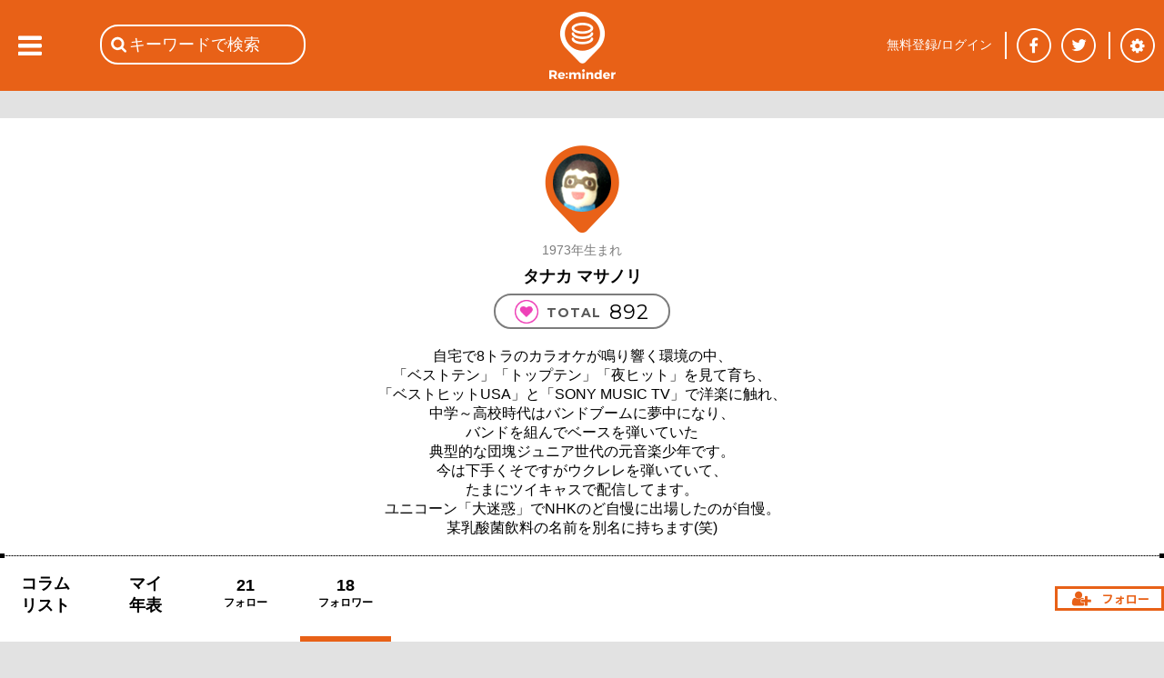

--- FILE ---
content_type: text/html; charset=utf-8
request_url: https://reminder.top/profile/2751040450/?t=2
body_size: 49717
content:
<!DOCTYPE html>
<html lang="ja">
<head prefix="og: http://ogp.me/ns#">
<!-- ////////////////////////////////////////////////////////////////// -->
<script async src="https://securepubads.g.doubleclick.net/tag/js/gpt.js"></script>
<!--Adx_interstitial_9176203-->
<script>
  window.googletag = window.googletag || {cmd: []};
  googletag.cmd.push(function() {
    var slot = googletag.defineOutOfPageSlot(
      '/9176203,22781525403/1794955',          
      googletag.enums.OutOfPageFormat.INTERSTITIAL);
    if (slot) slot.addService(googletag.pubads());
    googletag.pubads().enableSingleRequest();
    googletag.pubads().disableInitialLoad();//ヘッダーに.refresh();が無い場合削除して下さい。
    googletag.pubads().collapseEmptyDivs(); 
    googletag.enableServices();
    googletag.display(slot);
  });
</script>

<script async="async" src="https://flux-cdn.com/client/1000078/remindertop_1218.min.js"></script>
<script type="text/javascript">
  window.pbjs = window.pbjs || {que: []};
</script>

<script async='async' src='https://securepubads.g.doubleclick.net/tag/js/gpt.js'></script>
<script type="text/javascript">
  window.googletag = window.googletag || {cmd: []};
</script>

<script type="text/javascript">
  window.fluxtag = {
    readyBids: {
      prebid: false,
      google: false
    },
    failSafeTimeout: 3e3,
    isFn: function isFn(object) {
      var _t = 'Function';
      var toString = Object.prototype.toString;
      return toString.call(object) === '[object ' + _t + ']';
    },
    launchAdServer: function () {
      if (!fluxtag.readyBids.prebid) {
        return;
      }
      fluxtag.requestAdServer();
    },
    requestAdServer: function () {
      if (!fluxtag.readyBids.google) {
        fluxtag.readyBids.google = true;
        googletag.cmd.push(function () {
          if (!!(pbjs.setTargetingForGPTAsync) && fluxtag.isFn(pbjs.setTargetingForGPTAsync)) {
            pbjs.que.push(function () {
              pbjs.setTargetingForGPTAsync();
            });
          }
          googletag.pubads().refresh();
        });
      }
    }
  };
</script>

<script type="text/javascript">
  setTimeout(function() {
    fluxtag.requestAdServer();
  }, fluxtag.failSafeTimeout);
</script>

<script type="text/javascript">
  googletag.cmd.push(function() {
    googletag.defineSlot('/9176203,22781525403/1794949', [[320, 100], [320, 50], [320, 75], [320, 120], [320, 180], 'fluid'], 'div-gpt-ad-1658453022624-0').addService(googletag.pubads());
    googletag.defineSlot('/9176203,22781525403/1794950', [[336, 280], [300, 250]], 'div-gpt-ad-1658453081662-0').addService(googletag.pubads());
    googletag.defineSlot('/9176203,22781525403/1794952', [[336, 280], [300, 250]], 'div-gpt-ad-1658453140660-0').addService(googletag.pubads());
    googletag.defineSlot('/9176203,22781525403/1794953', [[300, 250], [336, 280]], 'div-gpt-ad-1658453198524-0').addService(googletag.pubads());
    googletag.defineSlot('/9176203,22781525403/1794954', [[336, 280], [300, 250]], 'div-gpt-ad-1658453258958-0').addService(googletag.pubads());
    googletag.defineSlot('/9176203,22781525403/1794946', [728, 90], 'div-gpt-ad-1658453375967-0').addService(googletag.pubads());
    googletag.defineSlot('/9176203,22781525403/1794947', [300, 600], 'div-gpt-ad-1658453433886-0').addService(googletag.pubads());

    googletag.pubads().enableSingleRequest();
    googletag.pubads().collapseEmptyDivs();
    googletag.pubads().disableInitialLoad();
    googletag.enableServices();

    if (!!(window.pbFlux) && !!(window.pbFlux.prebidBidder) && fluxtag.isFn(window.pbFlux.prebidBidder)) {
      pbjs.que.push(function () {
        window.pbFlux.prebidBidder();
      });
    } else {
      fluxtag.readyBids.prebid = true;
      fluxtag.launchAdServer();
    }
  });
</script>
<!-- ////////////////////////////////////////////////////////////////// -->
<!-- Google tag (gtag.js) -->
<script async src="https://www.googletagmanager.com/gtag/js?id=G-VR16J3Y1TK"></script>
<script>
  window.dataLayer = window.dataLayer || [];
  function gtag(){dataLayer.push(arguments);}
  gtag('js', new Date());

  gtag('config', 'G-VR16J3Y1TK');
</script>
<!-- ////////////////////////////////////////////////////////////////// -->
	<meta charset="UTF-8">
	<meta name="viewport" content="width=device-width">
	<title>マイページ - フォロワー | タナカ マサノリ | Re:minder - リマインダー | ココロ躍る音楽メディア</title>
	<meta name="msvalidate.01" content="BE6496C97F6D0C7D91DD531544F4F719" />
	<link rel="stylesheet" type="text/css" href="/css/base_basic.css?u=079" />
	<link rel="stylesheet" type="text/css" href="/css/index.css?u=079" />
	<link rel="stylesheet" type="text/css" href="/css/base_header.css?u=079" />
	<link rel="stylesheet" type="text/css" href="/css/base_footer.css?u=079" />
	<link rel="stylesheet" type="text/css" href="/css/user_entry_login.css?u=079" />
	<link rel="stylesheet" type="text/css" href="/css/slide_left.css?u=079" />
	<link rel="stylesheet" type="text/css" href="/css/firstpage.css?u=079" />
	<link rel="stylesheet" type="text/css" href="/common/js/jquery-ui-1.11.4/themes/base/all.css?u=079" />
	<link rel="stylesheet" type="text/css" href="/d_common/css/d_common_reminder_top_css_202104_001/d_common_reminder_top_css_202104_001_color.css?u=079" />
	<link rel="stylesheet" type="text/css" href="/css/normal_reminder_top_css_202104_001/normal_reminder_top_css_202104_001_base.css?u=079" />
	<link rel="stylesheet" type="text/css" href="/css/normal_reminder_top_css_202104_001/normal_reminder_top_css_202104_001_base_pc.css?u=079" />
	<link rel="stylesheet" type="text/css" href="/css/year_color_background.css?u=079" />
	<link rel="stylesheet" type="text/css" href="/css/tile.css?u=079" />
	<link rel="stylesheet" type="text/css" href="/css/tile_year.css?u=079" />
	<link rel="stylesheet" type="text/css" href="/css/timeline.css?u=079" />
	<link rel="stylesheet" type="text/css" href="/css/profile.css?u=079" />
	<link rel="canonical" href="https://reminder.top/profile/2751040450/?t=2" />

	<script type="text/javascript">
	<!--
		var g_obj = new Object();
		g_obj["side_left_timeline_scrollSw"] = 0;
		g_obj["side_left_timeline_scrollLine"] = 10;
		g_obj["rid"] = "3.19.141.15";
		g_obj["dsw"] = false;
	// -->
	</script>
	<script type="text/javascript" src="/common/js/jquery-3.4.1.min.js?u=079"></script>
	<script type="text/javascript" src="/common/js/jquery-cookie-1.4.1/src/jquery.cookie.js?u=079"></script>
	<script type="text/javascript" src="/common/js/jquery-ui-1.11.4/ui/core.js?u=079"></script>
	<script type="text/javascript" src="/common/js/jquery-ui-1.11.4/ui/widget.js?u=079"></script>
	<script type="text/javascript" src="/common/js/jquery-ui-1.11.4/ui/datepicker.js?u=079"></script>
	<script type="text/javascript" src="/common/js/jquery-ui-1.11.4/ui/i18n/datepicker-ja.js?u=079"></script>
	<script type="text/javascript" src="https://polyfill.io/v3/polyfill.min.js?features=es5"></script>
	<script type="text/javascript" src="https://b.st-hatena.com/js/bookmark_button.js"></script>
	<script src="https://apis.google.com/js/platform.js">
		{lang: 'ja'}
	</script>
	<script type="text/javascript" src="/common/js/tp_common_basic.js?u=079"></script>
	<script type="text/javascript" src="/common/js/tp_common_area.js?u=079"></script>
	<script type="text/javascript" src="/js/tp_base_basic.js?u=079"></script>
	<script type="text/javascript" src="/js/tp_base_sns.js?u=079"></script>
	<script type="text/javascript" src="/js/tp_user_entry.js?u=079"></script>
	<script type="text/javascript" src="/js/tp_user_login.js?u=079"></script>
	<script type="text/javascript" src="/js/tp_search.js?u=079"></script>
	<script type="text/javascript" src="/js/tp_setting.js?u=079"></script>
	<script type="text/javascript" src="/js/tp_header_sns.js?u=079"></script>
	<script type="text/javascript" src="/js/tp_firstpage.js?u=079"></script>
	<script type="text/javascript" src="/js/tp_index.js?u=079"></script>
	<script type="text/javascript">
		<!--
		(function(i,s,o,g,r,a,m){i['GoogleAnalyticsObject']=r;i[r]=i[r]||function(){
			(i[r].q=i[r].q||[]).push(arguments)},i[r].l=1*new Date();a=s.createElement(o),
			m=s.getElementsByTagName(o)[0];a.async=1;a.src=g;m.parentNode.insertBefore(a,m)
			})(window,document,'script','//www.google-analytics.com/analytics.js','ga');
		ga('create', 'UA-74219418-1', 'auto');
		ga('send', 'pageview');
		// -->
	</script>
	<script type="text/javascript">
	<!--
		try {
			$(document).ready(function () {
				try {
					g_obj["side_left_timeline_scrollSw"] = 0;
					g_obj["side_left_timeline_scrollLine"] = 10;
					$('#id_base_basic_side_left_div').on("scroll", function() {
						var l_scrollHeight = $('#id_index_side_left_div').height();
						var l_scrollPosition = $('#id_base_basic_side_left_div').height() + $('#id_base_basic_side_left_div').scrollTop();
						if ((l_scrollHeight - l_scrollPosition) / l_scrollHeight === 0) {
							if (0 == g_obj["side_left_timeline_scrollSw"]) {
								f_tp_index_sideLeft_loadClick('t',(g_obj["side_left_timeline_scrollLine"] + 10));
							}
						};
					});
				} catch (e_l_s0) {
				}
			});
		} catch (e0) {
		}
	// -->
	</script>
	<script type="text/javascript" src="/js/tp_index.js?u=079"></script>
	<script type="text/javascript" src="/js/tp_profile.js?u=079"></script>
	<script type="text/javascript" src="/js/tp_user_follow.js?u=079"></script>
	<script type="text/javascript">
	<!--
		var g_webp_cookie_v001_sw = false;
		function f_tp_h_webp_cookie_v001_check() {
			try {
				var l_orgString = document.cookie;
				var l_pairArrayString = l_orgString.split(';');
				for (var l_onePairString of l_pairArrayString) {
				l_onePairString = l_onePairString.replace(/^ +/, '');
					var l_onePairArrayString = l_onePairString.split('=');
					if (2 == l_onePairArrayString.length) {
						if ('tp-h-webp-cookie-v001' == l_onePairArrayString[0]) {
							if ('1' == l_onePairArrayString[1]) {
								return true;
							}
							return false;
						}
					}
				} // for
			} catch (e0_f_tp_h_webp_cookie_v001_check) {
			}
			return false;
		} // f_tp_h_webp_cookie_v001_check
		var g_observer_options = {
		}; // g_observer_options
		function f_background_imageLoad(l_Ele) {
			try {
				if (l_Ele.hasAttribute("data-src")) {
					var l_webp_sw = false;
					try {
						if (l_Ele.hasAttribute("webp-sw")) {
							if ('1' == l_Ele.getAttribute("webp-sw")) {
								l_webp_sw = true;
							}
						}
					} catch (e1_f_background_imageLoad) {
						l_webp_sw = false;
					}
					if (g_webp_cookie_v001_sw && l_webp_sw) {
						l_Ele.style.backgroundImage = "url(" + l_Ele.getAttribute("data-src") + ".webp)";
					} else {
						l_Ele.style.backgroundImage = "url(" + l_Ele.getAttribute("data-src") + ")";
					}
				}
			} catch (e0_f_imgLoad) {
			}
		} // f_background_imageLoad
		function f_img_imageLoad(l_Ele) {
			try {
				if (l_Ele.hasAttribute("data-src")) {
					var l_webp_sw = false;
					try {
						if (l_Ele.hasAttribute("webp-sw")) {
							if ('1' == l_Ele.getAttribute("webp-sw")) {
								l_webp_sw = true;
							}
						}
					} catch (e1_f_img_imageLoad) {
						l_webp_sw = false;
					}
					if (g_webp_cookie_v001_sw && l_webp_sw) {
						l_Ele.src = l_Ele.getAttribute("data-src") + ".webp";
					} else {
						l_Ele.src = l_Ele.getAttribute("data-src");
					}
				}
			} catch (e0_f_imgLoad) {
			}
		} // f_img_imageLoad
		function f_observer_background_image_callback(l_entriesEleArray, l_object) {
			try {
				l_entriesEleArray.forEach(
					function(ll_entryEle, ll_i) {
						if (!ll_entryEle.isIntersecting) return;
						var ll_Ele = ll_entryEle.target;
						f_background_imageLoad(ll_Ele);
						l_object.unobserve(ll_Ele);
					}
				); // forEach
			} catch (e0_f_callback) {
			}
		} // f_observer_background_image_callback
		function f_observer_img_callback(l_entriesEleArray, l_object) {
			try {
				l_entriesEleArray.forEach(
					function(ll_entryEle, ll_i) {
						if (!ll_entryEle.isIntersecting) return;
						var ll_Ele = ll_entryEle.target;
						f_img_imageLoad(ll_Ele);
						l_object.unobserve(ll_Ele);
					}
				); // forEach
			} catch (e0_f_callback) {
			}
		} // f_observer_img_callback
		var g_observer_background_image = new IntersectionObserver(f_observer_background_image_callback, g_observer_options);
		var g_observer_img = new IntersectionObserver(f_observer_img_callback, g_observer_options);
		$(function() {
			g_webp_cookie_v001_sw = f_tp_h_webp_cookie_v001_check();
			try {
				var l_01EleArray = document.querySelectorAll(".c_tile_user_unit297_image2_div");
				l_01EleArray.forEach(
					function (ll_divEle) {
						g_observer_background_image.observe(ll_divEle);
					}
				); // forEach
			} catch (e1_img) {
			}
			try {
				var l_02EleArray = document.querySelectorAll(".c_tile_article_sq297_div");
				l_02EleArray.forEach(
					function (ll_divEle) {
						g_observer_background_image.observe(ll_divEle);
					}
				); // forEach
			} catch (e2_img) {
			}
			try {
				var l_03EleArray = document.querySelectorAll(".c_tile_article_sq297_withVoice_div2");
				l_03EleArray.forEach(
					function (ll_divEle) {
						g_observer_background_image.observe(ll_divEle);
					}
				); // forEach
			} catch (e3_img) {
			}
			try {
				var l_04EleArray = document.querySelectorAll(".c_userimg");
				l_04EleArray.forEach(
					function (ll_divEle) {
						g_observer_img.observe(ll_divEle);
					}
				); // forEach
			} catch (e4_img) {
			}
			try {
				var l_05EleArray = document.querySelectorAll(".c_img");
				l_05EleArray.forEach(
					function (ll_divEle) {
						g_observer_img.observe(ll_divEle);
					}
				); // forEach
			} catch (e5_img) {
			}
		});
	// -->
	</script>


	<script>
		window.fbAsyncInit = function() {
			FB.init({
				appId      : '748581958619450',
				cookie     : true,
				xfbml      : true,
				version    : 'v5.0'
			});
			FB.AppEvents.logPageView();
		};
		(function(d, s, id){
			var js, fjs = d.getElementsByTagName(s)[0];
			if (d.getElementById(id)) {return;}
			js = d.createElement(s); js.id = id;
			js.src = "https://connect.facebook.net/en_US/sdk.js";
			fjs.parentNode.insertBefore(js, fjs);
		}(document, 'script', 'facebook-jssdk'));
	</script>
</head>
<body class="c_base_basic_type0_body">
<div style='position:fixed;bottom:0;padding-bottom:env(safe-area-inset-bottom);left:0;right:0;width:100%;background:rgba(0, 0, 0, 0);z-index:99998;text-align:center;transform:translate3d(0, 0, 0);'>
  <div id='div-gpt-ad-1658453375967-0' style='margin:auto;text-align:center;z-index:99999;'>
    <script>
      googletag.cmd.push(function() { googletag.display('div-gpt-ad-1658453375967-0'); });
    </script>
  </div>
</div>
<!-- Google tag (gtag.js) -->
<script async src="https://www.googletagmanager.com/gtag/js?id=G-VR16J3Y1TK"></script>
<script>
  window.dataLayer = window.dataLayer || [];
  function gtag(){dataLayer.push(arguments);}
  gtag('js', new Date());

  gtag('config', 'G-VR16J3Y1TK');
</script>
<div class="c_base_basic_type0_div">
	<!-- ### content_main begin ### -->
	<div id="id_base_basic_content_main_type0_div">
		<div id="id_profile_content0_div">
			<div id="id_profile_title_area_div">
				<div id="id_profile_title_content_div">
					<div style="width:1px; height: 30px;"></div>
					<div id="id_profile_title_user_img_div" style="background-image: url('/user_img/2751040450_p1.png');"></div>

					<div class="c_profile_title_user_unit0_birth_div">1973年生まれ</div>
					<div class="c_profile_title_user_unit0_name_div">タナカ&nbsp;マサノリ</div>
					<div class="c_profile_title_ranking_comment_total_unit_waku_div">
						<div class="c_profile_title_ranking_comment_total_mark_div"></div>
						<div class="c_profile_title_ranking_comment_total_total_div">&nbsp;TOTAL&nbsp;</div>
						<div class="c_profile_title_ranking_comment_total_val_div">892</div>
					</div>
					<div class="c_profile_title_text_div">自宅で8トラのカラオケが鳴り響く環境の中、<br />「ベストテン」「トップテン」「夜ヒット」を見て育ち、<br />「ベストヒットUSA」と「SONY MUSIC TV」で洋楽に触れ、<br />中学～高校時代はバンドブームに夢中になり、<br />バンドを組んでベースを弾いていた<br />典型的な団塊ジュニア世代の元音楽少年です。<br />今は下手くそですがウクレレを弾いていて、<br />たまにツイキャスで配信してます。<br />ユニコーン「大迷惑」でNHKのど自慢に出場したのが自慢。<br />某乳酸菌飲料の名前を別名に持ちます(笑)</div>
					<div style="width: 100%; margin-top: 20px;">
						<div class="c_base_basic_border0_div">　<div class="c_base_basic_border0_left_div"></div><div class="c_base_basic_border0_right_div"></div></div>
					</div>

					<div id="id_profile_title_content_tabmenu_div">
						<a href="/profile/2751040450/?t=3" class="c_base_basic_a"><div id="id_profile_title_content_tabmenu_my_div">コラム<br />リスト</div></a>
						<a href="/profile/2751040450/" class="c_base_basic_a"><div id="id_profile_title_content_tabmenu_my_div">マイ<br />年表</div></a>
						<a href="/profile/2751040450/?t=1" class="c_base_basic_a"><div id="id_profile_title_content_tabmenu_follow_div">
							<div id="id_profile_title_content_tabmenu_follow_val_div">21</div>
							<div id="id_profile_title_content_tabmenu_follow_text_div">フォロー</div>
						</div></a>
						<div id="id_profile_title_content_tabmenu_follower_div" style="border-bottom: 6px solid #e86117;">
							<div id="id_profile_title_content_tabmenu_follower_val_div">18</div>
							<div id="id_profile_title_content_tabmenu_follower_text_div">フォロワー</div>
						</div>
						<div id="id_profile_title_content_tabmenu_follow_link_div" class="c_profile_title_content_tabmenu_unfollow_link_div" onClick="f_tp_user_entry_addTopEle();"></div>
					</div>
				</div><!-- id_profile_title_content_div -->
			</div><!-- id_profile_title_area_div -->

<!--      -->

			<div style="background-color: #e2e2e2;">
				<div style="width: 1px; height: 100px;"></div>
				<div class="c_profile_cols_div"><!--
				 --><div class="c_tile_user_unit297_div" style="display: inline-block; margin-bottom: 30px;">
						<a href="/profile/4278043362/?t=3" class="c_base_basic_a"><div class="c_tile_user_unit297_2_div">
							<div class="c_tile_user_unit297_image2_div" data-src="/images/user_none82x97.png" webp-sw="0" style=" style="display: inline-block; margin-bottom: 30px;""></div>
							<div class="c_tile_user_unit297_name2_div">神</div>
						</div></a>
						<div class="c_tile_user_unit297_followed2_div" style="background-image: url('/images/user_follow.gif'); cursor: pointer;" onClick="f_tp_user_entry_addTopEle();"></div>
						<div class="c_tile_user_unit297_follow_count2_div">
							<div style="float: left; width: 147px;">
								<div style="text-align: right; font-size: 16px;">1　</div>
								<div style="text-align: right; font-size: 12px;">フォロー　</div>
							</div>
							<div style="float: left; position: relative; width: 2px; height: 40px;">
								<div style="position: absolute; top: 0; left: 0; right: 0; bottom: 0; margin: auto; width: 2px; height: 28px; background-color: black;"></div>
							</div>
							<div style="float: left; width: 147px;">
								<div style="text-align: left; font-size: 16px;">　0</div>
								<div style="text-align: left; font-size: 12px;">　フォロワー</div>
							</div>
						</div>
					</div><!--
				 --><div class="c_tile_user_unit297_div" style="display: inline-block; margin-bottom: 30px; margin-left: 30px;">
						<a href="/profile/3790738785/?t=3" class="c_base_basic_a"><div class="c_tile_user_unit297_2_div">
							<div class="c_tile_user_unit297_image2_div" data-src="/user_img/3790738785_p1.png" webp-sw="0" style=" style="display: inline-block; margin-bottom: 30px; margin-left: 30px;""></div>
							<div class="c_tile_user_unit297_name2_div">いくらちゃん</div>
						</div></a>
						<div class="c_tile_user_unit297_followed2_div" style="background-image: url('/images/user_follow.gif'); cursor: pointer;" onClick="f_tp_user_entry_addTopEle();"></div>
						<div class="c_tile_user_unit297_follow_count2_div">
							<div style="float: left; width: 147px;">
								<div style="text-align: right; font-size: 16px;">1　</div>
								<div style="text-align: right; font-size: 12px;">フォロー　</div>
							</div>
							<div style="float: left; position: relative; width: 2px; height: 40px;">
								<div style="position: absolute; top: 0; left: 0; right: 0; bottom: 0; margin: auto; width: 2px; height: 28px; background-color: black;"></div>
							</div>
							<div style="float: left; width: 147px;">
								<div style="text-align: left; font-size: 16px;">　0</div>
								<div style="text-align: left; font-size: 12px;">　フォロワー</div>
							</div>
						</div>
					</div><!--
				 --><div class="c_tile_user_unit297_div" style="display: inline-block; margin-bottom: 30px; margin-left: 30px;">
						<a href="/profile/5012975293/?t=3" class="c_base_basic_a"><div class="c_tile_user_unit297_2_div">
							<div class="c_tile_user_unit297_image2_div" data-src="/images/user_none82x97.png" webp-sw="0" style=" style="display: inline-block; margin-bottom: 30px; margin-left: 30px;""></div>
							<div class="c_tile_user_unit297_name2_div">まー</div>
						</div></a>
						<div class="c_tile_user_unit297_followed2_div" style="background-image: url('/images/user_follow.gif'); cursor: pointer;" onClick="f_tp_user_entry_addTopEle();"></div>
						<div class="c_tile_user_unit297_follow_count2_div">
							<div style="float: left; width: 147px;">
								<div style="text-align: right; font-size: 16px;">1　</div>
								<div style="text-align: right; font-size: 12px;">フォロー　</div>
							</div>
							<div style="float: left; position: relative; width: 2px; height: 40px;">
								<div style="position: absolute; top: 0; left: 0; right: 0; bottom: 0; margin: auto; width: 2px; height: 28px; background-color: black;"></div>
							</div>
							<div style="float: left; width: 147px;">
								<div style="text-align: left; font-size: 16px;">　0</div>
								<div style="text-align: left; font-size: 12px;">　フォロワー</div>
							</div>
						</div>
					</div><!--
				 --><div class="c_tile_user_unit297_div" style="display: inline-block; margin-bottom: 30px; margin-left: 30px;">
						<a href="/profile/7582301575/?t=3" class="c_base_basic_a"><div class="c_tile_user_unit297_2_div">
							<div class="c_tile_user_unit297_image2_div" data-src="/user_img/7582301575_p1.png" webp-sw="0" style=" style="display: inline-block; margin-bottom: 30px; margin-left: 30px;""></div>
							<div class="c_tile_user_unit297_name2_div">SIGGY</div>
						</div></a>
						<div class="c_tile_user_unit297_followed2_div" style="background-image: url('/images/user_follow.gif'); cursor: pointer;" onClick="f_tp_user_entry_addTopEle();"></div>
						<div class="c_tile_user_unit297_follow_count2_div">
							<div style="float: left; width: 147px;">
								<div style="text-align: right; font-size: 16px;">1　</div>
								<div style="text-align: right; font-size: 12px;">フォロー　</div>
							</div>
							<div style="float: left; position: relative; width: 2px; height: 40px;">
								<div style="position: absolute; top: 0; left: 0; right: 0; bottom: 0; margin: auto; width: 2px; height: 28px; background-color: black;"></div>
							</div>
							<div style="float: left; width: 147px;">
								<div style="text-align: left; font-size: 16px;">　0</div>
								<div style="text-align: left; font-size: 12px;">　フォロワー</div>
							</div>
						</div>
					</div><!--
				 --><div class="c_tile_user_unit297_div" style="display: inline-block; margin-bottom: 30px;">
						<a href="/profile/4392999912/?t=3" class="c_base_basic_a"><div class="c_tile_user_unit297_2_div">
							<div class="c_tile_user_unit297_image2_div" data-src="/images/user_none82x97.png" webp-sw="0" style=" style="display: inline-block; margin-bottom: 30px;""></div>
							<div class="c_tile_user_unit297_name2_div">ミチアキ</div>
						</div></a>
						<div class="c_tile_user_unit297_followed2_div" style="background-image: url('/images/user_follow.gif'); cursor: pointer;" onClick="f_tp_user_entry_addTopEle();"></div>
						<div class="c_tile_user_unit297_follow_count2_div">
							<div style="float: left; width: 147px;">
								<div style="text-align: right; font-size: 16px;">1　</div>
								<div style="text-align: right; font-size: 12px;">フォロー　</div>
							</div>
							<div style="float: left; position: relative; width: 2px; height: 40px;">
								<div style="position: absolute; top: 0; left: 0; right: 0; bottom: 0; margin: auto; width: 2px; height: 28px; background-color: black;"></div>
							</div>
							<div style="float: left; width: 147px;">
								<div style="text-align: left; font-size: 16px;">　0</div>
								<div style="text-align: left; font-size: 12px;">　フォロワー</div>
							</div>
						</div>
					</div><!--
				 --><div class="c_tile_user_unit297_div" style="display: inline-block; margin-bottom: 30px; margin-left: 30px;">
						<a href="/profile/6942988999/?t=3" class="c_base_basic_a"><div class="c_tile_user_unit297_2_div">
							<div class="c_tile_user_unit297_image2_div" data-src="/images/user_none82x97.png" webp-sw="0" style=" style="display: inline-block; margin-bottom: 30px; margin-left: 30px;""></div>
							<div class="c_tile_user_unit297_name2_div">ちゃら</div>
						</div></a>
						<div class="c_tile_user_unit297_followed2_div" style="background-image: url('/images/user_follow.gif'); cursor: pointer;" onClick="f_tp_user_entry_addTopEle();"></div>
						<div class="c_tile_user_unit297_follow_count2_div">
							<div style="float: left; width: 147px;">
								<div style="text-align: right; font-size: 16px;">1　</div>
								<div style="text-align: right; font-size: 12px;">フォロー　</div>
							</div>
							<div style="float: left; position: relative; width: 2px; height: 40px;">
								<div style="position: absolute; top: 0; left: 0; right: 0; bottom: 0; margin: auto; width: 2px; height: 28px; background-color: black;"></div>
							</div>
							<div style="float: left; width: 147px;">
								<div style="text-align: left; font-size: 16px;">　0</div>
								<div style="text-align: left; font-size: 12px;">　フォロワー</div>
							</div>
						</div>
					</div><!--
				 --><div class="c_tile_user_unit297_div" style="display: inline-block; margin-bottom: 30px; margin-left: 30px;">
						<a href="/profile/4988809553/?t=3" class="c_base_basic_a"><div class="c_tile_user_unit297_2_div">
							<div class="c_tile_user_unit297_image2_div" data-src="/user_img/4988809553_p1.png" webp-sw="0" style=" style="display: inline-block; margin-bottom: 30px; margin-left: 30px;""></div>
							<div class="c_tile_user_unit297_name2_div">kick</div>
						</div></a>
						<div class="c_tile_user_unit297_followed2_div" style="background-image: url('/images/user_follow.gif'); cursor: pointer;" onClick="f_tp_user_entry_addTopEle();"></div>
						<div class="c_tile_user_unit297_follow_count2_div">
							<div style="float: left; width: 147px;">
								<div style="text-align: right; font-size: 16px;">1　</div>
								<div style="text-align: right; font-size: 12px;">フォロー　</div>
							</div>
							<div style="float: left; position: relative; width: 2px; height: 40px;">
								<div style="position: absolute; top: 0; left: 0; right: 0; bottom: 0; margin: auto; width: 2px; height: 28px; background-color: black;"></div>
							</div>
							<div style="float: left; width: 147px;">
								<div style="text-align: left; font-size: 16px;">　0</div>
								<div style="text-align: left; font-size: 12px;">　フォロワー</div>
							</div>
						</div>
					</div><!--
				 --><div class="c_tile_user_unit297_div" style="display: inline-block; margin-bottom: 30px; margin-left: 30px;">
						<a href="/profile/1518857426/?t=3" class="c_base_basic_a"><div class="c_tile_user_unit297_2_div">
							<div class="c_tile_user_unit297_image2_div" data-src="/user_img/1518857426_p1.png" webp-sw="0" style=" style="display: inline-block; margin-bottom: 30px; margin-left: 30px;""></div>
							<div class="c_tile_user_unit297_name2_div">高橋&nbsp;みき夫</div>
						</div></a>
						<div class="c_tile_user_unit297_followed2_div" style="background-image: url('/images/user_follow.gif'); cursor: pointer;" onClick="f_tp_user_entry_addTopEle();"></div>
						<div class="c_tile_user_unit297_follow_count2_div">
							<div style="float: left; width: 147px;">
								<div style="text-align: right; font-size: 16px;">19　</div>
								<div style="text-align: right; font-size: 12px;">フォロー　</div>
							</div>
							<div style="float: left; position: relative; width: 2px; height: 40px;">
								<div style="position: absolute; top: 0; left: 0; right: 0; bottom: 0; margin: auto; width: 2px; height: 28px; background-color: black;"></div>
							</div>
							<div style="float: left; width: 147px;">
								<div style="text-align: left; font-size: 16px;">　14</div>
								<div style="text-align: left; font-size: 12px;">　フォロワー</div>
							</div>
						</div>
					</div><!--
				 --><div class="c_tile_user_unit297_div" style="display: inline-block; margin-bottom: 30px;">
						<a href="/profile/5807208120/?t=3" class="c_base_basic_a"><div class="c_tile_user_unit297_2_div">
							<div class="c_tile_user_unit297_image2_div" data-src="/user_img/5807208120_p1.png" webp-sw="0" style=" style="display: inline-block; margin-bottom: 30px;""></div>
							<div class="c_tile_user_unit297_name2_div">kaworu1966</div>
						</div></a>
						<div class="c_tile_user_unit297_followed2_div" style="background-image: url('/images/user_follow.gif'); cursor: pointer;" onClick="f_tp_user_entry_addTopEle();"></div>
						<div class="c_tile_user_unit297_follow_count2_div">
							<div style="float: left; width: 147px;">
								<div style="text-align: right; font-size: 16px;">45　</div>
								<div style="text-align: right; font-size: 12px;">フォロー　</div>
							</div>
							<div style="float: left; position: relative; width: 2px; height: 40px;">
								<div style="position: absolute; top: 0; left: 0; right: 0; bottom: 0; margin: auto; width: 2px; height: 28px; background-color: black;"></div>
							</div>
							<div style="float: left; width: 147px;">
								<div style="text-align: left; font-size: 16px;">　4</div>
								<div style="text-align: left; font-size: 12px;">　フォロワー</div>
							</div>
						</div>
					</div><!--
				 --><div class="c_tile_user_unit297_div" style="display: inline-block; margin-bottom: 30px; margin-left: 30px;">
						<a href="/profile/1143983895/?t=3" class="c_base_basic_a"><div class="c_tile_user_unit297_2_div">
							<div class="c_tile_user_unit297_image2_div" data-src="/user_img/1143983895_p1.png" webp-sw="0" style=" style="display: inline-block; margin-bottom: 30px; margin-left: 30px;""></div>
							<div class="c_tile_user_unit297_name2_div">タカダスマイル</div>
						</div></a>
						<div class="c_tile_user_unit297_followed2_div" style="background-image: url('/images/user_follow.gif'); cursor: pointer;" onClick="f_tp_user_entry_addTopEle();"></div>
						<div class="c_tile_user_unit297_follow_count2_div">
							<div style="float: left; width: 147px;">
								<div style="text-align: right; font-size: 16px;">14　</div>
								<div style="text-align: right; font-size: 12px;">フォロー　</div>
							</div>
							<div style="float: left; position: relative; width: 2px; height: 40px;">
								<div style="position: absolute; top: 0; left: 0; right: 0; bottom: 0; margin: auto; width: 2px; height: 28px; background-color: black;"></div>
							</div>
							<div style="float: left; width: 147px;">
								<div style="text-align: left; font-size: 16px;">　6</div>
								<div style="text-align: left; font-size: 12px;">　フォロワー</div>
							</div>
						</div>
					</div><!--
				 --><div class="c_tile_user_unit297_div" style="display: inline-block; margin-bottom: 30px; margin-left: 30px;">
						<a href="/profile/1629472083/?t=3" class="c_base_basic_a"><div class="c_tile_user_unit297_2_div">
							<div class="c_tile_user_unit297_image2_div" data-src="/user_img/1629472083_p1.png" webp-sw="0" style=" style="display: inline-block; margin-bottom: 30px; margin-left: 30px;""></div>
							<div class="c_tile_user_unit297_name2_div">憂鬱💭浪漫</div>
						</div></a>
						<div class="c_tile_user_unit297_followed2_div" style="background-image: url('/images/user_follow.gif'); cursor: pointer;" onClick="f_tp_user_entry_addTopEle();"></div>
						<div class="c_tile_user_unit297_follow_count2_div">
							<div style="float: left; width: 147px;">
								<div style="text-align: right; font-size: 16px;">53　</div>
								<div style="text-align: right; font-size: 12px;">フォロー　</div>
							</div>
							<div style="float: left; position: relative; width: 2px; height: 40px;">
								<div style="position: absolute; top: 0; left: 0; right: 0; bottom: 0; margin: auto; width: 2px; height: 28px; background-color: black;"></div>
							</div>
							<div style="float: left; width: 147px;">
								<div style="text-align: left; font-size: 16px;">　4</div>
								<div style="text-align: left; font-size: 12px;">　フォロワー</div>
							</div>
						</div>
					</div><!--
				 --><div class="c_tile_user_unit297_div" style="display: inline-block; margin-bottom: 30px; margin-left: 30px;">
						<a href="/profile/4678737895/?t=3" class="c_base_basic_a"><div class="c_tile_user_unit297_2_div">
							<div class="c_tile_user_unit297_image2_div" data-src="/user_img/4678737895_p1.png" webp-sw="0" style=" style="display: inline-block; margin-bottom: 30px; margin-left: 30px;""></div>
							<div class="c_tile_user_unit297_name2_div">本田&nbsp;隆</div>
						</div></a>
						<div class="c_tile_user_unit297_followed2_div" style="background-image: url('/images/user_follow.gif'); cursor: pointer;" onClick="f_tp_user_entry_addTopEle();"></div>
						<div class="c_tile_user_unit297_follow_count2_div">
							<div style="float: left; width: 147px;">
								<div style="text-align: right; font-size: 16px;">112　</div>
								<div style="text-align: right; font-size: 12px;">フォロー　</div>
							</div>
							<div style="float: left; position: relative; width: 2px; height: 40px;">
								<div style="position: absolute; top: 0; left: 0; right: 0; bottom: 0; margin: auto; width: 2px; height: 28px; background-color: black;"></div>
							</div>
							<div style="float: left; width: 147px;">
								<div style="text-align: left; font-size: 16px;">　106</div>
								<div style="text-align: left; font-size: 12px;">　フォロワー</div>
							</div>
						</div>
					</div><!--
				 --><div class="c_tile_user_unit297_div" style="display: inline-block; margin-bottom: 30px;">
						<a href="/profile/7096507900/?t=3" class="c_base_basic_a"><div class="c_tile_user_unit297_2_div">
							<div class="c_tile_user_unit297_image2_div" data-src="/user_img/7096507900_p1.png" webp-sw="0" style=" style="display: inline-block; margin-bottom: 30px;""></div>
							<div class="c_tile_user_unit297_name2_div">チェリー｜昭和TVワンダーランド</div>
						</div></a>
						<div class="c_tile_user_unit297_followed2_div" style="background-image: url('/images/user_follow.gif'); cursor: pointer;" onClick="f_tp_user_entry_addTopEle();"></div>
						<div class="c_tile_user_unit297_follow_count2_div">
							<div style="float: left; width: 147px;">
								<div style="text-align: right; font-size: 16px;">26　</div>
								<div style="text-align: right; font-size: 12px;">フォロー　</div>
							</div>
							<div style="float: left; position: relative; width: 2px; height: 40px;">
								<div style="position: absolute; top: 0; left: 0; right: 0; bottom: 0; margin: auto; width: 2px; height: 28px; background-color: black;"></div>
							</div>
							<div style="float: left; width: 147px;">
								<div style="text-align: left; font-size: 16px;">　26</div>
								<div style="text-align: left; font-size: 12px;">　フォロワー</div>
							</div>
						</div>
					</div><!--
				 --><div class="c_tile_user_unit297_div" style="display: inline-block; margin-bottom: 30px; margin-left: 30px;">
						<a href="/profile/4327829958/?t=3" class="c_base_basic_a"><div class="c_tile_user_unit297_2_div">
							<div class="c_tile_user_unit297_image2_div" data-src="/user_img/4327829958_p1.png" webp-sw="0" style=" style="display: inline-block; margin-bottom: 30px; margin-left: 30px;""></div>
							<div class="c_tile_user_unit297_name2_div">ふくだよしのり</div>
						</div></a>
						<div class="c_tile_user_unit297_followed2_div" style="background-image: url('/images/user_follow.gif'); cursor: pointer;" onClick="f_tp_user_entry_addTopEle();"></div>
						<div class="c_tile_user_unit297_follow_count2_div">
							<div style="float: left; width: 147px;">
								<div style="text-align: right; font-size: 16px;">82　</div>
								<div style="text-align: right; font-size: 12px;">フォロー　</div>
							</div>
							<div style="float: left; position: relative; width: 2px; height: 40px;">
								<div style="position: absolute; top: 0; left: 0; right: 0; bottom: 0; margin: auto; width: 2px; height: 28px; background-color: black;"></div>
							</div>
							<div style="float: left; width: 147px;">
								<div style="text-align: left; font-size: 16px;">　28</div>
								<div style="text-align: left; font-size: 12px;">　フォロワー</div>
							</div>
						</div>
					</div><!--
				 --><div class="c_tile_user_unit297_div" style="display: inline-block; margin-bottom: 30px; margin-left: 30px;">
						<a href="/profile/5431876076/?t=3" class="c_base_basic_a"><div class="c_tile_user_unit297_2_div">
							<div class="c_tile_user_unit297_image2_div" data-src="/user_img/5431876076_p1.png" webp-sw="0" style=" style="display: inline-block; margin-bottom: 30px; margin-left: 30px;""></div>
							<div class="c_tile_user_unit297_name2_div">綾小路ししゃも</div>
						</div></a>
						<div class="c_tile_user_unit297_followed2_div" style="background-image: url('/images/user_follow.gif'); cursor: pointer;" onClick="f_tp_user_entry_addTopEle();"></div>
						<div class="c_tile_user_unit297_follow_count2_div">
							<div style="float: left; width: 147px;">
								<div style="text-align: right; font-size: 16px;">17　</div>
								<div style="text-align: right; font-size: 12px;">フォロー　</div>
							</div>
							<div style="float: left; position: relative; width: 2px; height: 40px;">
								<div style="position: absolute; top: 0; left: 0; right: 0; bottom: 0; margin: auto; width: 2px; height: 28px; background-color: black;"></div>
							</div>
							<div style="float: left; width: 147px;">
								<div style="text-align: left; font-size: 16px;">　34</div>
								<div style="text-align: left; font-size: 12px;">　フォロワー</div>
							</div>
						</div>
					</div><!--
				 --><div class="c_tile_user_unit297_div" style="display: inline-block; margin-bottom: 30px; margin-left: 30px;">
						<a href="/profile/2160847475/?t=3" class="c_base_basic_a"><div class="c_tile_user_unit297_2_div">
							<div class="c_tile_user_unit297_image2_div" data-src="/user_img/2160847475_p1.png" webp-sw="0" style=" style="display: inline-block; margin-bottom: 30px; margin-left: 30px;""></div>
							<div class="c_tile_user_unit297_name2_div">はやしとも</div>
						</div></a>
						<div class="c_tile_user_unit297_followed2_div" style="background-image: url('/images/user_follow.gif'); cursor: pointer;" onClick="f_tp_user_entry_addTopEle();"></div>
						<div class="c_tile_user_unit297_follow_count2_div">
							<div style="float: left; width: 147px;">
								<div style="text-align: right; font-size: 16px;">17　</div>
								<div style="text-align: right; font-size: 12px;">フォロー　</div>
							</div>
							<div style="float: left; position: relative; width: 2px; height: 40px;">
								<div style="position: absolute; top: 0; left: 0; right: 0; bottom: 0; margin: auto; width: 2px; height: 28px; background-color: black;"></div>
							</div>
							<div style="float: left; width: 147px;">
								<div style="text-align: left; font-size: 16px;">　12</div>
								<div style="text-align: left; font-size: 12px;">　フォロワー</div>
							</div>
						</div>
					</div><!--
				 --><div class="c_tile_user_unit297_div" style="display: inline-block; margin-bottom: 30px;">
						<a href="/profile/1711068529/?t=3" class="c_base_basic_a"><div class="c_tile_user_unit297_2_div">
							<div class="c_tile_user_unit297_image2_div" data-src="/user_img/1711068529_p1.png" webp-sw="0" style=" style="display: inline-block; margin-bottom: 30px;""></div>
							<div class="c_tile_user_unit297_name2_div">太田&nbsp;秀樹</div>
						</div></a>
						<div class="c_tile_user_unit297_followed2_div" style="background-image: url('/images/user_follow.gif'); cursor: pointer;" onClick="f_tp_user_entry_addTopEle();"></div>
						<div class="c_tile_user_unit297_follow_count2_div">
							<div style="float: left; width: 147px;">
								<div style="text-align: right; font-size: 16px;">182　</div>
								<div style="text-align: right; font-size: 12px;">フォロー　</div>
							</div>
							<div style="float: left; position: relative; width: 2px; height: 40px;">
								<div style="position: absolute; top: 0; left: 0; right: 0; bottom: 0; margin: auto; width: 2px; height: 28px; background-color: black;"></div>
							</div>
							<div style="float: left; width: 147px;">
								<div style="text-align: left; font-size: 16px;">　124</div>
								<div style="text-align: left; font-size: 12px;">　フォロワー</div>
							</div>
						</div>
					</div><!--
				 --><div class="c_tile_user_unit297_div" style="display: inline-block; margin-bottom: 30px; margin-left: 30px;">
						<a href="/profile/7782187303/?t=3" class="c_base_basic_a"><div class="c_tile_user_unit297_2_div">
							<div class="c_tile_user_unit297_image2_div" data-src="/user_img/7782187303_p1.png" webp-sw="0" style=" style="display: inline-block; margin-bottom: 30px; margin-left: 30px;""></div>
							<div class="c_tile_user_unit297_name2_div">古木&nbsp;秀典</div>
						</div></a>
						<div class="c_tile_user_unit297_followed2_div" style="background-image: url('/images/user_follow.gif'); cursor: pointer;" onClick="f_tp_user_entry_addTopEle();"></div>
						<div class="c_tile_user_unit297_follow_count2_div">
							<div style="float: left; width: 147px;">
								<div style="text-align: right; font-size: 16px;">51　</div>
								<div style="text-align: right; font-size: 12px;">フォロー　</div>
							</div>
							<div style="float: left; position: relative; width: 2px; height: 40px;">
								<div style="position: absolute; top: 0; left: 0; right: 0; bottom: 0; margin: auto; width: 2px; height: 28px; background-color: black;"></div>
							</div>
							<div style="float: left; width: 147px;">
								<div style="text-align: left; font-size: 16px;">　30</div>
								<div style="text-align: left; font-size: 12px;">　フォロワー</div>
							</div>
						</div>
					</div><!--
			 --></div><!-- c_profile_cols_div -->
				<div class="c_profile_cols_div"><!--
			</div><!-- e2e2e2 -->
		</div><!-- id_profile_content0_div -->
		<div style="position: relative; width: 1px; height: 100px;"></div>
	<!-- ### content_main end ### -->

	<!-- ### content_footer begin ### -->
	<div id="id_base_footer_type0_div">
<!-- reminder -->
<div class="ad-common_pc-under">
<script async src="https://pagead2.googlesyndication.com/pagead/js/adsbygoogle.js"></script>
<!-- PC_共通下 -->
<ins class="adsbygoogle"
style="display:inline-block;width:300px;height:250px"
data-ad-client="ca-pub-9986612079152352"
data-ad-slot="3380408518"></ins>
<script>
(adsbygoogle = window.adsbygoogle || []).push({});
</script>
<ins class="adsbygoogle"
style="display:inline-block;width:300px;height:250px"
data-ad-client="ca-pub-9986612079152352"
data-ad-slot="3380408518"></ins>
<script>
(adsbygoogle = window.adsbygoogle || []).push({});
</script>
<ins class="adsbygoogle"
style="display:inline-block;width:300px;height:250px"
data-ad-client="ca-pub-9986612079152352"
data-ad-slot="3380408518"></ins>
<script>
(adsbygoogle = window.adsbygoogle || []).push({});
</script>
<ins class="adsbygoogle"
style="display:inline-block;width:300px;height:250px"
data-ad-client="ca-pub-9986612079152352"
data-ad-slot="3380408518"></ins>
<script>
(adsbygoogle = window.adsbygoogle || []).push({});
</script>
</div>
<style>
.ad-common_pc-under{
width: 1280px;
display: -webkit-flex;
display: flex;
justify-content: space-between;
    margin:0 auto 24px;
}
</style>
		<div id="id_base_footer_type0_toTop_div">
			<div id="id_base_footer_type0_toTop_button_div" onClick="f_tp_base_basic_toTop();"></div>
		</div>
		<div class="c_normal_reminder_top_css_202104_001_base_pc_main_contents_footer_div"><!--
		--><div>
				<div>&copy; Reminder Inc.  All Images used on this website are the copyright of the respective copyright holder and are used on this site for educational or promotional purposes only.</div>
			</div><!--
		--><div>
				<ul>
					<li><a href="/about.html" onclick="f_normal_reminder_top_js_202104_001_base_pc_a_onclick(event);"><span>Re:minderについて</span></a></li>
					<li><a href="/terms.html" onclick="f_normal_reminder_top_js_202104_001_base_pc_a_onclick(event);">利用規約</a></li>
					<li><a href="/privacy_policy.html" onclick="f_normal_reminder_top_js_202104_001_base_pc_a_onclick(event);">プライバシーポリシー</a></li>
				</ul>
			</div><!--
		--></div><!-- c_normal_reminder_top_css_202104_001_base_pc_main_contents_footer_div -->
	</div><!-- id_base_footer_type0_div -->
	<!-- ### content_footer end ### -->
	</div><!-- id_base_basic_content_main_type0_div -->

	<div id="id_base_basic_side_left_div"><div id="id_index_side_left_div" style="display: none;"></div></div>

	<!-- ### content_header begin ### -->
	<div id="id_base_header_type0_div">
		<div id="id_base_header_type0_0_div">
			<div id="id_base_header_left_area_div">
				<div id="id_base_header_ex_div" onClick="f_tp_index_sideLeft_openCloseClick();"></div><!-- id_base_header_ex_div -->
				<div id="id_base_header_search_div">
					<form name="n_header_search_form" action="/search/" method="GET" id="id_header_search_form" onsubmit="return false;">
						<input type="search" name="words" id="id_base_header_search_input" placeholder="キーワードで検索" onkeydown="f_tp_search_onkeydown(event);" />
						<input type="hidden" name="t" id="id_base_header_search_type_input" value="c" />
					</form>
				</div><!-- id_base_header_search_div -->
			</div><!-- id_base_header_left_area_div -->
			<div id="id_base_header_center_area_div"><a href="/" class="c_base_header_reminder_mark_a"><img width="76px" height="76px" src="/images/base_header_reminder_mark_off.png" alt="Re:minder - リマインダー" /></a></div>
			<div id="id_base_header_right_area_div">
				<div id="id_base_header_login_div"><!--  -->
					<div id="id_base_header_login_0_div">
					</div>
				</div>


				<div class="c_base_header_sns_share_bottom1_div"><!-- border -->
					<div class="c_base_header_sns_share_bottom1_0_div"></div>
				</div>
				<div class="c_base_header_sns_share_bottom0_div" id="id_base_header_sns_share_facebook_div"><!-- facebook -->
					<div class="c_base_header_sns_share_facebook_top_div" id="id_base_header_sns_facebook0_div"></div>
					<div class="c_base_header_sns_share_bottom0_0_div">
						<a href="https://www.facebook.com/reminder.top" target="_blank">						<div class="c_base_header_sns_share_facebook_div"></div></a>
					</div>
				</div>
				<div class="c_base_header_sns_share_bottom0_div" id="id_base_header_sns_share_twitter_div"><!-- twitter -->
					<div class="c_base_header_sns_share_twitter_top_div" id="id_base_header_sns_twitter0_div"></div>
					<div class="c_base_header_sns_share_bottom0_0_div">
						<a href="https://twitter.com/reminder_top" target="_blank">						<div class="c_base_header_sns_share_twitter_div"></div></a>
					</div>
				</div>
				<div class="c_base_header_sns_share_bottom0_div" id="id_base_header_sns_share_google_plus_div"><!-- google plus -->
					<a href="https://plus.google.com/share?url=https%3A%2F%2Freminder%2Etop%2F" onclick="window.open(this.href, 'GPwindow', 'width=500, height=600, menubar=no, toolbar=no, scrollbars=yes'); return false;"><div class="c_base_header_sns_share_bottom0_0_div" style="background-image: url('/images/base_header_sns_share_google_plus_off.png'); cursor: pointer;"></div></a>
				</div>
				<div class="c_base_header_sns_share_bottom1_div"><!-- border -->
					<div class="c_base_header_sns_share_bottom1_0_div"></div>
				</div>
				<div class="c_base_header_sns_share_bottom0_div" id="id_base_header_setting_div"><!-- setting -->
					<div class="c_base_header_sns_share_bottom0_1_div" id="id_base_header_setting_div2">
						<div id="id_base_header_setting_div3" onClick="f_setting_show('id_base_header_type0_0_div', event);"></div>
					</div>
				</div>
			</div><!-- id_base_header_right_area_div -->
		</div><!-- id_base_header_type0_0_div -->
	</div><!-- id_base_header_type0_div -->
	<!-- ### content_header end ### -->

<div style="width:1px; height:1px;"></div>
</div><!-- c_base_basic_type0_div -->
</body>
</html>


--- FILE ---
content_type: text/html; charset=utf-8
request_url: https://www.google.com/recaptcha/api2/aframe
body_size: 268
content:
<!DOCTYPE HTML><html><head><meta http-equiv="content-type" content="text/html; charset=UTF-8"></head><body><script nonce="3oHk7eXAwgIrB2UXPk0kvg">/** Anti-fraud and anti-abuse applications only. See google.com/recaptcha */ try{var clients={'sodar':'https://pagead2.googlesyndication.com/pagead/sodar?'};window.addEventListener("message",function(a){try{if(a.source===window.parent){var b=JSON.parse(a.data);var c=clients[b['id']];if(c){var d=document.createElement('img');d.src=c+b['params']+'&rc='+(localStorage.getItem("rc::a")?sessionStorage.getItem("rc::b"):"");window.document.body.appendChild(d);sessionStorage.setItem("rc::e",parseInt(sessionStorage.getItem("rc::e")||0)+1);localStorage.setItem("rc::h",'1768753546562');}}}catch(b){}});window.parent.postMessage("_grecaptcha_ready", "*");}catch(b){}</script></body></html>

--- FILE ---
content_type: text/css
request_url: https://reminder.top/css/base_header.css?u=079
body_size: 17849
content:
/* ver 0.0.1 */
/* IE9 later */
/* type0 --- */
#id_base_header_type0_div {
	position: fixed !important;
	position: absolute;
	margin: 0;
	padding: 0;
	top: 0;
	left: 0;
	width: 100%;
	height: 100px;
	background-color: #e86117;
	color: #ffffff;
	z-index: 9999; /* 99999 */
}
#id_base_header_type0_0_div {
	position: absolute;
	overflow: visible;
	top: 0;
	left: 0;
	right: 0;
	bottom: 0;
	margin: auto;
/*	width: 1280px; */
	min-width: 800px;
	height: 100%;
}
/* --- type0 */
/* left area --- */
#id_base_header_left_area_div:before,
#id_base_header_left_area_div {
	position: absolute;
	display: inline-block;
	top: 0;
	left: 10px;
	bottom: 0;
	margin: 0;
	width: 400px;
	height: 100%;
	text-align: left;
}
#id_base_header_left_area_div:after {
	clear: both;
}
/* ex button --- */
#id_base_header_ex_div:before,
#id_base_header_ex_div {
	position: absolute;
	display: inline-block;
	top: 0;
	left: 10px;
	bottom: 0;
	margin: auto;
	width: 26px;
	height: 22px;
	background-image: url("../images/base_header_ex_off.png");
	cursor: pointer;
}
#id_base_header_ex_div:after {
	clear: both;
}
#id_base_header_ex_div:hover {
	filter:alpha(opacity=50);
	opacity:0.5;
	-moz-opacity:0.5;
}
/* --- ex button */

#id_base_header_search_div:before,
#id_base_header_search_div {
	position: absolute;
	display: inline-block;
	top: 0;
	left: 100px;
	bottom: 0;
	margin: auto;
	width: 220px;
	height: 46px;
}
#id_base_header_search_div:after {
	clear: both;
}
#id_base_header_search_index{
    position: absolute;
    width: 100px;
    left: 350px;
    top: 40px;
    margin: auto;
    width: 120px;
    height: 38px;
    text-decoration: none;
}
#id_base_header_search_index a{
    text-decoration: none;
}
#id_base_header_search_index a:link,
#id_base_header_search_index a:visited{
    color: #fff;
}
#id_base_header_search_index a:hover{
    text-decoration: underline;
}
#id_base_header_search_input {
	box-sizing: content-box;
	padding-left: 30px;
	width: 190px;
	height: 38px;
	border-radius: 20px;
	-moz-border-radius: 20px;
	-webkit-border-radius: 20px;
	border: 2px solid white;
	outline: 0;
	/* background-image: url("../images/base_header_search.png") 5px center no-repeat;  */
	background: url("../images/base_header_search.png") 10px center no-repeat;
	color: white;
	font-size: 18px;
	-webkit-appearance: none;
}
#id_base_header_search_input::-webkit-input-placeholder {
	color: white;
	line-height: 1;
	padding-top: 2px;
}
#id_base_header_search_input::-ms-input-placeholder {
	color: white;
	line-height: 1;
	padding-top: 2px;
}
#id_base_header_search_input::-moz-placeholder {
	color: white;
	line-height: 1;
	padding-top: 2px;
}
#id_base_header_search_input:focus {
/*outline-offset: -2px; */
	width: 250px;
}
#id_base_header_search_input:hover {
/* f4b08b */
	border-radius: 20px;
	-moz-border-radius: 20px;
	-webkit-border-radius: 20px;
	border: 2px solid #f4b08b;
}
/* --- left area */
/* center area --- */
#id_base_header_center_area_div:before,
#id_base_header_center_area_div {
	position: absolute;
	display: inline-block;
	top: 0;
	left: 0;
	right: 0;
	bottom: 0;
	margin: auto;
	width: 76px;
	height: 76px;
}
#id_base_header_center_area_div:after {
	clear: both;
}
.c_base_header_reminder_mark_div:after {
	clear: both;
}
.c_base_header_reminder_mark_a {
/*	display: block;
	overflow: hidden;
	width: 76px;
	height: 76px;
	background-image: url("../images/base_header_reminder_mark_off.png"); */
	text-indent: 100%;
	white-space: nowrap; */
	text-decoration: none;
}
.c_base_header_reminder_mark_a:hover {
	filter:alpha(opacity=50);
	opacity:0.5;
	-moz-opacity:0.5;
}
.c_base_header_reminder_mark_img {
}
.c_base_header_reminder_mark_img:hover {
}
/* --- center area */
/* right area --- */
#id_base_header_right_area_div:before,
#id_base_header_right_area_div {
	position: absolute;
	top: 0;
	right: 10px;
	margin: 0;
	width: 550px; /* 400 500 */
	height: 100%;
	text-align: right;
/*background-color: green; */
}
#id_base_header_right_area_div:after {
	clear: both;
}
.c_base_header_sns_share_bottom0_div {
	display: -moz-inline-box;
	display: inline-block;
	*display: inline;
	*zoom: 1;
	width: 38px;
	height: 100%;
	margin-left: 7px;
}
.c_base_header_sns_share_bottom0_0_div {
	position: absolute;
	top: 0;
	bottom: 0;
	margin: auto;
	width: 38px;
	height: 38px;
	overflow: visible;
}
.c_base_header_sns_share_bottom0_0_div:hover {
	filter:alpha(opacity=50);
	opacity:0.5; -moz-opacity:0.5;
}
.c_base_header_sns_share_bottom0_1_div {
	position: absolute;
	top: 0;
	bottom: 0;
	margin: auto;
	width: 38px;
	height: 38px;
	overflow: visible;
}
.c_base_header_sns_share_bottom1_div {
/* border */
	display: -moz-inline-box;
	display: inline-block;
	*display: inline;
	*zoom: 1;
	width: 2px;
	height: 100%;
	margin-left: 10px;
}
.c_base_header_sns_share_bottom1_0_div {
/* border */
	position: absolute;
	top: 0;
	bottom: 0;
	margin: auto;
	width: 2px;
	height: 30px;
	background-color: white;
}
#id_base_header_login_div {
	display: -moz-inline-box;
	display: inline-block;
	*display: inline;
	*zoom: 1;
	width: 150px;
	height: 100%;
	margin-left: 7px;
}
#id_base_header_login_0_div {
	position: relative;
	display: table-cell;
	vertical-align: middle;
	top: 0;
	bottom: 0;
	margin: auto;
	width: 150px; /* 150px */
	height: 100px;
/*	height: 100%; */
	text-align: right;
	vertical-align:top;
}
#id_base_header_login_0_div:after {
	clear: both;
}
#id_base_header_login_0_0_div {
	*zoom: 1;
	background-repeat: no-repeat;
	background-position: center right;
	text-align: right;
	cursor: pointer;
	font-size: 14px;
/*	height: 100px; */
/*	height: 58px; */
	height: 30px;
	margin-top: 41px;
}
#id_base_header_login_0_0_div:after {
	clear: both;
}
/* */
.c_base_header_sns_share_facebook_a {
	display: block;
	overflow: hidden;
	width: 38px;
	height: 38px;
	background-image: url("../images/base_header_sns_share_facebook_off.png");
	text-indent: 100%;
	white-space: nowrap;
}
#id_base_sns_share_this_page_twitter_div {
	width: 100px;
	height: 200px;
	top: 300px;
	left: -200px;
	z-index: 2;
	background-color: red;
}
#id_base_header_sns_share_google_plus_div{
    display: none;
}
/* --- right area */

.c_base_header_menu_type0_div {
	position: fixed !important;
	position: absolute;
	margin: 0;
	padding: 0;
	top: 100px;
	left: 0;
	width: 100%;
	height: 100px;
}
.c_base_header_menu_type0_0_div {
	position: absolute;
	overflow: hidden;
	top: 0;
	left: 0;
	right: 0;
	bottom: 0;
	margin: auto;
	width: 1280px;
	height: 100%;
}

#id_base_header_setting_menu_div {
	position: absolute;
	width: 200px; top: 0;
	left: 1214px;
	margin: 0;
	padding: 0;
/*	background-color: white; */
	line-height: 1.0;
}
#id_base_header_setting_ul {
	position: absolute;

	*zoom: 1;
	list-style-type: none;

	top: 0;
	bottom: 0;
	margin: auto;
	width: 38px;
	height: 38px;
	background-color: green;
	text-align: left;

}
#id_base_header_setting_ul:after {
	clear: both;
}
#id_base_header_setting_li {
	position: absolute;

	*zoom: 1;
	list-style-type: none;

	top: 0;
	bottom: 0;
	margin: auto;
	width: 38px;
	height: 38px;
	background-color: green;
	text-align: left;

	background-image: url("../images/base_header_setting_off.png");
	background-size: 38px 38px;
	background-repeat: no-repeat;
/*	background-position: center center; */
}

#id_base_header_user1_div {
	position: absolute;
	right: 0px;
	top: 21px;
/*	bottom: 0; */
/*	margin: auto auto; */
	width: 49px;
	height: 58px;
	background-image: url('/images/user_bg_white82x97.png');
	background-repeat: no-repeat;
	background-size: contain;
	*zoom: 1;
	vertical-align:top;
}
#id_base_header_user1_div:after {
	clear: both;
}
#id_base_header_user1_div:hover {
/*	background-image: none; */
}
#id_base_header_user2_div {
	position: absolute;
	width: 45px;
	height: 54px;
	top: 2px;
	left: 2px;
	background-repeat: no-repeat;
	background-size: contain;
	*zoom: 1;
	vertical-align:top;
	cursor: pointer;
}

#id_base_header_user2_div:hover {
	filter:alpha(opacity=50);
	opacity:0.5;
	-moz-opacity:0.5;
}

#id_base_header_user_icon_div {
	position: absolute;
	width: 180px;
	top: 67px;
	left: -65px; /* width * -0.5 + (49 * 0.5)  */
/*	background-color: #404040; */
	z-index: 100;
	font-weight: bold;
}
.c_base_header_user_icon_arrow_div {
	position: relative;
	top: 0;
	left: 0;
	right: 0;
	margin: 0 auto;
	width: 30px;
	height: 12px;
	background-image: url('/images/header_arrow_up.png');
	background-repeat: no-repeat;
}
.c_base_header_user_icon_contents_div {
	position: relative;
	width: 180px;
	background-color: white;
	border-left: 1px solid rgba(0,0,0,0.3);
	border-right: 1px solid rgba(0,0,0,0.3);
	border-bottom: 1px solid rgba(0,0,0,0.3);
}
.c_base_header_user_icon_text1_div {
	text-align: center;
	color: black;
	font-size: 14px;
	font-weight: bold;
	padding-top: 15px;
	text-decoration: none;
}
.c_base_header_user_icon_text2_div {
	text-align: center;
	color: black;
	font-size: 12px;
	padding-top: 2px;
	padding-bottom: 3px;
	color: #595959;
	text-decoration: none;
}
.c_base_header_user_icon_text2_a:hover > .c_base_header_user_icon_text1_div {
	color: #e86117;
}
.c_base_header_user_icon_text2_a:hover > .c_base_header_user_icon_text2_div {
	color: #e86117;
}
.c_base_header_user_icon_text2_a {
	color: #595959;
	text-decoration: none;
}
.c_base_header_user_icon_text2_a:link {
	color: #595959;
}
.c_base_header_user_icon_text2_a:visited {
	color: #595959;
}
.c_base_header_user_icon_text2_a:hover {
	color: #e86117;
}
.c_base_header_user_icon_hr {
	width: 80%;
	height: 1px;
	border: none;
	border-top: 1px black solid;
}
.c_base_header_user_icon_text3_div {
	text-align: center;
	color: black;
	font-size: 12px;
	padding-top: 3px;
}
.c_base_header_user_icon_text4_div {
	text-align: center;
	color: black;
	font-size: 12px;
	padding-top: 7px;
	padding-bottom: 10px;
}

/* */
#id_base_header_setting_div {
}
#id_base_header_setting_div2 {
	width: 38px;
	height: 38px;
}
#id_base_header_setting_div3 {
	width: 38px;
	height: 38px;
	background-image: url('/images/base_header_setting_off.png');
	cursor: pointer;
}
#id_base_header_setting_div3:hover {
	filter:alpha(opacity=50);
	opacity:0.5; -moz-opacity:0.5;
}
#id_base_header_setting_icon_div {
	position: absolute;
	width: 180px;
	top: 57px;
	left: -142px; /* -width + 38  */
/*	background-color: #404040; */
	z-index: 100;
	font-weight: bold;
}
.c_base_header_setting_icon_arrow_div {
	position: relative;
	width: 30px;
	height: 12px;
	margin-left: auto;
	margin-right: 0px;
	background-image: url('/images/header_arrow_up.png');
	background-repeat: no-repeat;
}
.c_base_header_setting_icon_contents_div {
	position: relative;
	width: 180px;
	background-color: white;
	border-left: 1px solid rgba(0,0,0,0.3);
	border-right: 1px solid rgba(0,0,0,0.3);
	border-bottom: 1px solid rgba(0,0,0,0.3);
}
.c_base_header_setting_icon_text1_div {
	text-align: center;
	color: black;
	font-size: 12px;
	padding-top: 12px;

}
.c_base_header_setting_icon_text2_div {
	text-align: center;
	color: black;
	font-size: 12px;
	padding-top: 7px;
	padding-bottom: 5px;
}
.c_base_header_setting_icon_text_a {
	color: #595959;
	text-decoration: none;
}
.c_base_header_setting_icon_text_a:link {
	color: #595959;
}
.c_base_header_setting_icon_text_a:visited {
	color: #595959;
}
.c_base_header_setting_icon_text_a:hover {
	color: #e86117;
}
.c_base_header_setting_icon_hr {
	width: 80%;
	height: 1px;
	border: none;
	border-top: 1px black solid;
}
.c_base_header_setting_icon_text3_div {
	text-align: center;
	color: black;
	font-size: 12px;
	padding-top: 5px;
}
.c_base_header_setting_icon_text4_div {
	text-align: center;
	color: black;
	font-size: 12px;
	padding-top: 7px;
	padding-bottom: 15px;
}
/* */
.c_base_header_sns_share_facebook_top_div {
	position: absolute;
	top: 0;
	bottom: 0;
	margin: auto;
	width: 38px;
	height: 38px;
	overflow: visible;
}

.c_base_header_sns_share_facebook_div {
/*	position: absolute; */
	width: 38px;
	height: 38px;
/*	overflow: visible; */
	background-image: url("../images/base_header_sns_share_facebook_off.png");
	cursor: pointer;

	text-indent: 100%;
	white-space: nowrap;
}

#id_base_header_sns_facebook_icon_div {
	position: absolute;
	width: 190px;
	height: 211px;
	top: 57px;
	left: -75px; /* -width + 38  */
/*	background-color: #404040; */
	z-index: 100;
	font-weight: bold;
	overflow: visible;
}

.c_base_header_sns_facebook_icon_iframe {
	width: 190px;
	height: 211px;
	margin: 0px;
	padding: 0px;
	border: none;
}

.c_base_header_sns_facebook_icon_div_div {
/*	position: absolute; */
	width: 190px;
	height: 211px;
	overflow: hidden;
	background-image: url('/images/header_sns_facebook_base.png');
	background-repeat: no-repeat;
}
.c_base_header_sns_facebook_button0_div {
	position: absolute;
	width: 190px;
	text-align: center;
	margin-top: 80px;
	overflow: hidden;
}

.c_base_header_sns_facebook_icon_text1_div {
	position: absolute;
	width: 190px;
	text-align: center;
	color: white;
	font-size: 12px;
	margin-top: 172px;
	font-weight: bold;
	font-family: sans-serif;
}
.c_base_header_facebook_icon_text_a {
	color: white;
	text-decoration: none;
}
.c_base_header_facebook_icon_text_a:link {
	color: white;
}
.c_base_header_facebook_icon_text_a:visited {
	color: white;
}
.c_base_header_facebook_icon_text_a:hover {
/*	color: #e86117; */
}
/* */
.c_base_header_sns_share_twitter_top_div {
	position: absolute;
	top: 0;
	bottom: 0;
	margin: auto;
	width: 38px;
	height: 38px;
	overflow: visible;
}
.c_base_header_sns_share_twitter_div {
/*	position: absolute; */
	width: 38px;
	height: 38px;
/*	overflow: visible; */
	background-image: url("../images/base_header_sns_share_twitter_off.png");
	cursor: pointer;

	text-indent: 100%;
	white-space: nowrap;
}
#id_base_header_sns_twitter_icon_div {
	position: absolute;
	width: 190px;
	height: 211px;
	top: 57px;
	left: -75px; /* -width + 38  */
/*	background-color: #404040; */
	z-index: 100;
	font-weight: bold;
	overflow: visible;
}

.c_base_header_sns_twitter_icon_iframe {
	width: 190px;
	height: 211px;
	margin: 0px;
	padding: 0px;
	border: none;
}

.c_base_header_sns_twitter_icon_div_div {
/*	position: absolute; */
	width: 190px;
	height: 211px;
	overflow: hidden;
	background-image: url('/images/header_sns_twitter_base.png');
	background-repeat: no-repeat;
}
.c_base_header_sns_twitter_button0_div {
	position: absolute;
	width: 190px;
	text-align: center;
	margin-top: 80px;
	overflow: hidden;
}

.c_base_header_sns_twitter_icon_text1_div {
	position: absolute;
	width: 190px;
	text-align: center;
	color: white;
	font-size: 12px;
	margin-top: 172px;
	font-weight: bold;
	font-family: sans-serif;
}
.c_base_header_twitter_icon_text_a {
	color: white;
	text-decoration: none;
}
.c_base_header_twitter_icon_text_a:link {
	color: white;
}
.c_base_header_twitter_icon_text_a:visited {
	color: white;
}
.c_base_header_twitter_icon_text_a:hover {
/*	color: #e86117; */
}
/* */

.c_base_header_sns_share_line_top_div {
	position: absolute;
	top: 0;
	bottom: 0;
	margin: auto;
	width: 38px;
	height: 38px;
	overflow: visible;
}


.c_base_header_sns_share_hatena_top_div {
	position: absolute;
	top: 0;
	bottom: 0;
	margin: auto;
	width: 38px;
	height: 38px;
	overflow: visible;
}
.c_base_header_sns_share_hatena_div {
/*	position: absolute; */
	width: 38px;
	height: 38px;
/*	overflow: visible; */
	background-image: url("../images/base_header_sns_share_hatena_off.png");
	cursor: pointer;

	text-indent: 100%;
	white-space: nowrap;
}
#id_base_header_sns_hatena_icon_div {
	position: absolute;
	width: 190px;
	height: 211px;
	top: 57px;
	left: -75px; /* -width + 38  */
/*	background-color: #404040; */
	z-index: 100;
	font-weight: bold;
	overflow: visible;
}

.c_base_header_sns_hatena_icon_iframe {
	width: 400px; /* 190 */
	height: 500px; /* 211 */
	margin: 0px;
	padding: 0px;
	border: none;
}

.c_base_header_sns_hatena_icon_div_div {
/*	position: absolute; */
	width: 190px;
	height: 211px;
	overflow: visible;
	background-image: url('/images/header_sns_hatena_base.png');
	background-repeat: no-repeat;
}
.c_base_header_sns_hatena_button0_div {
	position: absolute;
	width: 190px;
	text-align: center;
	margin-top: 95px;
	overflow: visible;
}

.c_base_header_sns_hatena_icon_text1_div {
	position: absolute;
	width: 190px;
	text-align: center;
	color: white;
	font-size: 12px;
	margin-top: 172px;
	font-weight: bold;
	font-family: sans-serif;
}
.c_base_header_hatena_icon_text_a {
	color: white;
	text-decoration: none;
}
.c_base_header_hatena_icon_text_a:link {
	color: white;
}
.c_base_header_hatena_icon_text_a:visited {
	color: white;
}
.c_base_header_hatena_icon_text_a:hover {
/*	color: #e86117; */
}
/* */
.c_base_header_sns_share_google_plus_top_div {
	position: absolute;
	top: 0;
	bottom: 0;
	margin: auto;
	width: 38px;
	height: 38px;
	overflow: visible;
}
.c_base_header_sns_share_google_plus_div {
/*	position: absolute; */
	width: 38px;
	height: 38px;
/*	overflow: visible; */
	background-image: url("../images/base_header_sns_share_google_plus_off.png");
	cursor: pointer;

	text-indent: 100%;
	white-space: nowrap;
}
#id_base_header_sns_google_plus_icon_div {
	position: absolute;
	width: 190px;
	height: 211px;
	top: 57px;
	left: -75px; /* -width + 38  */
/*	background-color: #404040; */
	z-index: 100;
	font-weight: bold;
	overflow: visible;
}

.c_base_header_sns_google_plus_icon_iframe {
	width: 190px;
	height: 211px;
	margin: 0px;
	padding: 0px;
	border: none;
}

.c_base_header_sns_google_plus_icon_div_div {
/*	position: absolute; */
	width: 190px;
	height: 211px;
	overflow: hidden;
	background-image: url('/images/header_sns_google_plus_base.png');
	background-repeat: no-repeat;
}
.c_base_header_sns_google_plus_button0_div {
	position: absolute;
	width: 190px;
	height: 100px;
	text-align: center;
	margin-top: 95px;
	overflow: hidden;
}

.c_base_header_sns_google_plus_icon_text1_div {
	position: absolute;
	width: 190px;
	text-align: center;
	color: white;
	font-size: 12px;
	margin-top: 172px;
	font-weight: bold;
	font-family: sans-serif;
}
.c_base_header_google_plus_icon_text_a {
	color: white;
	text-decoration: none;
}
.c_base_header_google_plus_icon_text_a:link {
	color: white;
}
.c_base_header_google_plus_icon_text_a:visited {
	color: white;
}
.c_base_header_google_plus_icon_text_a:hover {
/*	color: #e86117; */
}






/* end of file */

